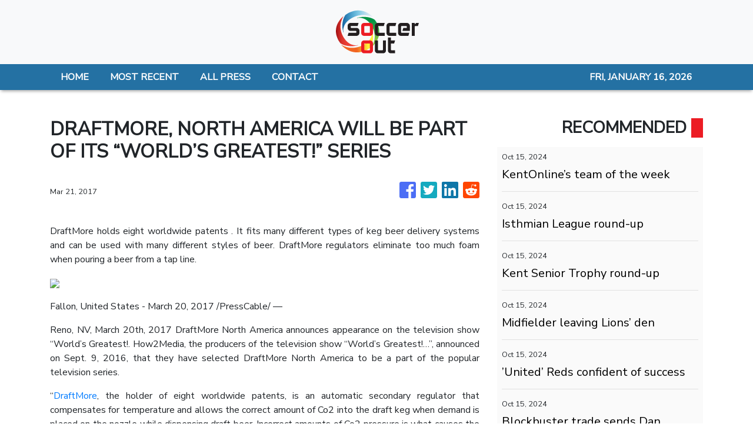

--- FILE ---
content_type: text/html; charset=utf-8
request_url: https://us-central1-vertical-news-network.cloudfunctions.net/get/fetch-include-rss
body_size: 19763
content:
[
  {
    "id": 58422631,
    "title": "KentOnline’s team of the week",
    "summary": "Find out who’s in KentOnline’s team of the week and vote for your star man.",
    "slug": "kentonlines-team-of-the-week",
    "link": "https://www.kentonline.co.uk/thanet/sport/kentonline-s-team-of-the-week-314364/",
    "date_published": "2024-10-15T10:02:58.000Z",
    "images": "https://www.kentonline.co.uk/_media/img/330x0/TRNLVZSHGJMOPB8MZJ87.jpg",
    "categories": "4062,162,1094,2804,4043,4063,4515,4526,4527,4528,4531,4538,4552,4553,4558,4566",
    "img_id": "0",
    "caption": "",
    "country": "United Kingdom",
    "source_type": "rss",
    "source": "KentOnline"
  },
  {
    "id": 58181731,
    "title": "Isthmian League round-up",
    "summary": "Dover closed the gap on Isthmian Premier leaders Lewes to one point after winning on Saturday.",
    "slug": "isthmian-league-roundup",
    "link": "https://www.kentonline.co.uk/dover/sport/isthmian-league-round-up-314329/",
    "date_published": "2024-10-15T10:02:58.000Z",
    "images": "https://www.kentonline.co.uk/_media/img/330x0/BGV15BUXD4HDCSZP0D1W.jpg",
    "categories": "4062,162,1094,2804,4043,4063,4515,4526,4527,4528,4531,4538,4552,4553,4558,4566",
    "img_id": "0",
    "caption": "",
    "country": "United Kingdom",
    "source_type": "rss",
    "source": "KentOnline"
  },
  {
    "id": 58181730,
    "title": "Kent Senior Trophy round-up",
    "summary": "Kent Senior Trophy action took centre stage for Southern Counties East teams on Saturday.",
    "slug": "kent-senior-trophy-roundup",
    "link": "https://www.kentonline.co.uk/faversham/sport/kent-senior-trophy-round-up-314331/",
    "date_published": "2024-10-15T10:02:58.000Z",
    "images": "https://www.kentonline.co.uk/_media/img/330x0/THI5N3X2F8S4KZD8IYJ7.jpg",
    "categories": "4062,162,1094,2804,4043,4063,4515,4526,4527,4528,4531,4538,4552,4553,4558,4566",
    "img_id": "0",
    "caption": "",
    "country": "United Kingdom",
    "source_type": "rss",
    "source": "KentOnline"
  },
  {
    "id": 58555920,
    "title": "Midfielder leaving Lions’ den",
    "summary": "Desperate for more games in the AFL, a fringe midfielder has left the Brisbane Lions to join the Melbourne Demons.",
    "slug": "midfielder-leaving-lions-den",
    "link": "https://www.news.com.au/sport/afl/harry-sharp-to-depart-brisbane-lions-in-hope-of-more-afl-opportunities-with-melbourne/news-story/c50e3e465df40557dc0b16fd90f76dbc?from=rss-basic",
    "date_published": "2024-10-15T10:00:52.000Z",
    "images": "https://content.api.news/v3/images/bin/d8d8dde23c67f408ea1d289081bf2518?width=320",
    "categories": "4062,162,1094,2804,4043,4063,4515,4526,4527,4528,4531,4538,4552,4553,4558,4566",
    "img_id": "0",
    "caption": "",
    "country": "Australia",
    "source_type": "rss",
    "source": "news.com.au"
  },
  {
    "id": 58555919,
    "title": "’United’ Reds confident of success",
    "summary": "Adelaide United will ‘fight to win the whole thing’ this season after a disappointing 2023-24 A-League campaign.",
    "slug": "united-reds-confident-of-success",
    "link": "https://www.news.com.au/sport/football/adelaide-united-to-ignore-outside-noise-in-bid-to-contend-for-aleague-title/news-story/93516c0957662195aa08eae337a8da12?from=rss-basic",
    "date_published": "2024-10-15T10:00:52.000Z",
    "images": "https://content.api.news/v3/images/bin/42ff771ea621cf33790ada274282bd9c?width=320",
    "categories": "4062,162,1094,2804,4043,4063,4515,4526,4527,4528,4531,4538,4552,4553,4558,4566",
    "img_id": "0",
    "caption": "",
    "country": "Australia",
    "source_type": "rss",
    "source": "news.com.au"
  },
  {
    "id": 58542912,
    "title": "Blockbuster trade sends Dan Houston to Collingwood",
    "summary": "The biggest trade of the AFL’s 2024 Trade Period has been given the green light in a move that completely changes several teams.",
    "slug": "blockbuster-trade-sends-dan-houston-to-collingwood",
    "link": "https://www.news.com.au/sport/afl/blockbuster-threeteam-trade-sends-dan-houston-to-collingwood/news-story/7bdc9e1e676c72d21b540947784326ee?from=rss-basic",
    "date_published": "2024-10-15T10:00:52.000Z",
    "images": "https://content.api.news/v3/images/bin/78abc1a9371c3c36c5903cb3cd6beb0c?width=320",
    "categories": "4062,162,1094,2804,4043,4063,4515,4526,4527,4528,4531,4538,4552,4553,4558,4566",
    "img_id": "0",
    "caption": "",
    "country": "Australia",
    "source_type": "rss",
    "source": "news.com.au"
  },
  {
    "id": 58542911,
    "title": "Banished Olympic swimmer launches OnlyFans account",
    "summary": "An Olympic swimmer who was kicked out of the athlete’s village has announced her next career move following the Paris Olympics.",
    "slug": "banished-olympic-swimmer-launches-onlyfans-account",
    "link": "https://www.news.com.au/sport/sports-life/luana-alonso-launches-of-account-after-being-banished-from-paris-olympics/news-story/5e6bab2258e2512dd1a2f92f58d9eb69?from=rss-basic",
    "date_published": "2024-10-15T10:00:52.000Z",
    "images": "https://content.api.news/v3/images/bin/e3daccadaa88dcd6f6bbcf8440717a08?width=320",
    "categories": "4062,162,1094,2804,4043,4063,4515,4526,4527,4528,4531,4538,4552,4553,4558,4566",
    "img_id": "0",
    "caption": "",
    "country": "Australia",
    "source_type": "rss",
    "source": "news.com.au"
  },
  {
    "id": 58542910,
    "title": "GWS players face bans over ‘distasteful’ acts at post-season event",
    "summary": "Several players have been offered suspensions as an AFL probe continues over alleged “inappropriate behaviour” at a post-season event.",
    "slug": "gws-players-face-bans-over-distasteful-acts-at-postseason-event",
    "link": "https://www.news.com.au/sport/afl/gws-players-face-bans-over-distasteful-acts-at-postseason-event/news-story/3ac81388b95de21ae62f24b5f99bec12?from=rss-basic",
    "date_published": "2024-10-15T10:00:52.000Z",
    "images": "https://content.api.news/v3/images/bin/03d777eb79cfc4c06bd8fbda1e05f485?width=320",
    "categories": "4062,162,1094,2804,4043,4063,4515,4526,4527,4528,4531,4538,4552,4553,4558,4566",
    "img_id": "0",
    "caption": "",
    "country": "Australia",
    "source_type": "rss",
    "source": "news.com.au"
  },
  {
    "id": 58531114,
    "title": "‘Massive shift’: How Blues star ignited career",
    "summary": "A Carlton star reveals how she overcame a classic case of second-year blues as she becomes the first father-daughter pick to reach a milestone.",
    "slug": "massive-shift-how-blues-star-ignited-career",
    "link": "https://www.news.com.au/sport/afl/aflw-2024-abbie-mckay-becomes-first-fatherdaughter-pick-to-reach-50-games/news-story/09627797dc0735a71e69fd3728b2f73f?from=rss-basic",
    "date_published": "2024-10-15T10:00:52.000Z",
    "images": "https://content.api.news/v3/images/bin/f4282d6d5d22ef0f65ad902710f1b42b?width=320",
    "categories": "4062,162,1094,2804,4043,4063,4515,4526,4527,4528,4531,4538,4552,4553,4558,4566",
    "img_id": "0",
    "caption": "",
    "country": "Australia",
    "source_type": "rss",
    "source": "news.com.au"
  },
  {
    "id": 58531113,
    "title": "‘That’s garbage’: Eagles great explodes as wild West Coast theory emerges",
    "summary": "An AFL great has called for heads to roll at West Coast as a bombshell theory emerged about the club’s shock trade.",
    "slug": "thats-garbage-eagles-great-explodes-as-wild-west-coast-theory-emerges",
    "link": "https://www.news.com.au/sport/afl/thats-garbage-eagles-great-explodes-as-wild-west-coast-theory-emerges/news-story/3330a2d5b70d1540ce91cede5f85e2a5?from=rss-basic",
    "date_published": "2024-10-15T10:00:52.000Z",
    "images": "https://content.api.news/v3/images/bin/fa081953794bf0e096422f284eb3561b?width=320",
    "categories": "4062,162,1094,2804,4043,4063,4515,4526,4527,4528,4531,4538,4552,4553,4558,4566",
    "img_id": "0",
    "caption": "",
    "country": "Australia",
    "source_type": "rss",
    "source": "news.com.au"
  },
  {
    "id": 58531112,
    "title": "‘Fill in’; Digital fail for Maxwell return",
    "summary": "Anyone following the online scoreboard wouldn’t have known Glenn Maxwell was even batting for the Victorian second XI and his stay at the crease in his red-ball return was short lived.",
    "slug": "fill-in-digital-fail-for-maxwell-return",
    "link": "https://www.news.com.au/sport/cricket/glenn-maxwell-made-just-14-for-victorias-second-xi-after-being-listed-as-fill-in-on-the-scoreboard/news-story/f9ca001a03ff682e75f05e6d4cbbb6e3?from=rss-basic",
    "date_published": "2024-10-15T10:00:52.000Z",
    "images": "https://content.api.news/v3/images/bin/3e11ce8651e187b8564ce1b51f8dd983?width=320",
    "categories": "4062,162,1094,2804,4043,4063,4515,4526,4527,4528,4531,4538,4552,4553,4558,4566",
    "img_id": "0",
    "caption": "",
    "country": "Australia",
    "source_type": "rss",
    "source": "news.com.au"
  },
  {
    "id": 58531111,
    "title": "Penrith Panthers coach Ivan Cleary explains why Phil Gould sacked him in 2015 and their cold war relationship",
    "summary": "Ivan Cleary has revealed he hasn’t spoken to Phil Gould - the man who sacked him - in five years. Cleary opens up like never before.",
    "slug": "penrith-panthers-coach-ivan-cleary-explains-why-phil-gould-sacked-him-in-2015-and-their-cold-war-relationship",
    "link": "https://www.news.com.au/sport/nrl/ivan-cleary-reveals-why-phil-gould-sacked-him-in-2015-and-their-cold-war-relationship/news-story/8f59cd72c0ef50ece120ff1a5d892d5a?from=rss-basic",
    "date_published": "2024-10-15T10:00:52.000Z",
    "images": "https://content.api.news/v3/images/bin/20da359981cd80233de5069746e99307?width=320",
    "categories": "4062,162,1094,2804,4043,4063,4515,4526,4527,4528,4531,4538,4552,4553,4558,4566",
    "img_id": "0",
    "caption": "",
    "country": "Australia",
    "source_type": "rss",
    "source": "news.com.au"
  },
  {
    "id": 58531110,
    "title": "Aussie surfing world champ Tyler Wright’s family slam WSL Abu Dhabi announcement",
    "summary": "The family of Australian surfer Tyler Wright is concerned for the world champion’s safety after an announcement was roundly slammed.",
    "slug": "aussie-surfing-world-champ-tyler-wrights-family-slam-wsl-abu-dhabi-announcement",
    "link": "https://www.news.com.au/sport/more-sports/aussie-surfing-world-champ-tyler-wrights-family-slam-wsl-abu-dhabi-announcement/news-story/1d4fefc896f72debc56be617950dae53?from=rss-basic",
    "date_published": "2024-10-15T10:00:52.000Z",
    "images": "https://content.api.news/v3/images/bin/69d2e0c663fa42012198c648498925ff?width=320",
    "categories": "4062,162,1094,2804,4043,4063,4515,4526,4527,4528,4531,4538,4552,4553,4558,4566",
    "img_id": "0",
    "caption": "",
    "country": "Australia",
    "source_type": "rss",
    "source": "news.com.au"
  },
  {
    "id": 58518311,
    "title": "‘Told me a year ago’: Red Bull promise proof Ricciardo never stood a chance",
    "summary": "Daniel Ricciardo’s successor Liam Lawson has shared details of a Red Bull promise that proved the beloved Aussie never stood a chance.",
    "slug": "told-me-a-year-ago-red-bull-promise-proof-ricciardo-never-stood-a-chance",
    "link": "https://www.news.com.au/sport/motorsport/formula-one/told-me-a-year-ago-red-bull-promise-proof-ricciardo-never-stood-a-chance/news-story/62122b9b6af0c085c28c10231dc34876?from=rss-basic",
    "date_published": "2024-10-15T10:00:52.000Z",
    "images": "https://content.api.news/v3/images/bin/18b51897832b4961eb9af136696b3eff?width=320",
    "categories": "4062,162,1094,2804,4043,4063,4515,4526,4527,4528,4531,4538,4552,4553,4558,4566",
    "img_id": "0",
    "caption": "",
    "country": "Australia",
    "source_type": "rss",
    "source": "news.com.au"
  },
  {
    "id": 58518310,
    "title": "Victory star eager to ‘get better’",
    "summary": "One of Melbourne Victory’s star players has had to adjust to the different tactics of the club’s new coach.",
    "slug": "victory-star-eager-to-get-better",
    "link": "https://www.news.com.au/sport/football/melbourne-victorys-zinedine-machach-set-for-new-role-under-coach-patrick-kisnorbo/news-story/9ccb26265040317d3e9764595de04fca?from=rss-basic",
    "date_published": "2024-10-15T10:00:52.000Z",
    "images": "https://content.api.news/v3/images/bin/89186e3d50b0236987a76bf5fe3841ac?width=320",
    "categories": "4062,162,1094,2804,4043,4063,4515,4526,4527,4528,4531,4538,4552,4553,4558,4566",
    "img_id": "0",
    "caption": "",
    "country": "Australia",
    "source_type": "rss",
    "source": "news.com.au"
  },
  {
    "id": 58505104,
    "title": "Former NRL hardman trades blows with Aussie WWE wrestler in wild scenes",
    "summary": "A former NRL enforcer has traded blows with an Aussie WWE star in wild scenes at a Sydney professional wrestling event.",
    "slug": "former-nrl-hardman-trades-blows-with-aussie-wwe-wrestler-in-wild-scenes",
    "link": "https://www.news.com.au/sport/more-sports/former-nrl-hardman-trades-blows-with-aussie-wwe-star-in-wild-scenes/news-story/f261bae0395ce12bf92accb95f25ed93?from=rss-basic",
    "date_published": "2024-10-15T10:00:52.000Z",
    "images": "https://content.api.news/v3/images/bin/3be50e7fd21c5301b4cbeba121f6c534?width=320",
    "categories": "4062,162,1094,2804,4043,4063,4515,4526,4527,4528,4531,4538,4552,4553,4558,4566",
    "img_id": "0",
    "caption": "",
    "country": "Australia",
    "source_type": "rss",
    "source": "news.com.au"
  },
  {
    "id": 58505103,
    "title": "Stringer deal set to go down to wire",
    "summary": "Essendon’s list boss has given an update on a potential Jake Stringer trade as he shut down talk linking a star midfielder to another club.",
    "slug": "stringer-deal-set-to-go-down-to-wire",
    "link": "https://www.news.com.au/sport/afl/afl-2024-jake-stringer-gws-trade-stalls-says-essendon/news-story/94e95f267cd248a7372487ebbf0cd46e?from=rss-basic",
    "date_published": "2024-10-15T10:00:52.000Z",
    "images": "https://content.api.news/v3/images/bin/bfa22fed502f2850ed0cf9fa7c61b5cc?width=320",
    "categories": "4062,162,1094,2804,4043,4063,4515,4526,4527,4528,4531,4538,4552,4553,4558,4566",
    "img_id": "0",
    "caption": "",
    "country": "Australia",
    "source_type": "rss",
    "source": "news.com.au"
  },
  {
    "id": 58505102,
    "title": "‘Only 13’: Teen quick’s stunning call-up",
    "summary": "A teenage fast bowler who is only a few years out of primary school is on the verge of a big-time debut.",
    "slug": "only-13-teen-quicks-stunning-callup",
    "link": "https://www.news.com.au/sport/cricket/the-hobart-hurricanes-added-13yearold-mia-barwick-to-their-squad-for-t20-spring-challenge/news-story/5939b40ef1f88b48601f6d41105b0c6c?from=rss-basic",
    "date_published": "2024-10-15T10:00:52.000Z",
    "images": "https://content.api.news/v3/images/bin/a9cf0b5bb080f2c4799b88717cd1f715?width=320",
    "categories": "4062,162,1094,2804,4043,4063,4515,4526,4527,4528,4531,4538,4552,4553,4558,4566",
    "img_id": "0",
    "caption": "",
    "country": "Australia",
    "source_type": "rss",
    "source": "news.com.au"
  },
  {
    "id": 58505101,
    "title": "Coaches weigh in on AFLW tactical furore",
    "summary": "Rival AFLW coaches say there is a need to play positive football after a dour Friday night clash was met with widespread criticism.",
    "slug": "coaches-weigh-in-on-aflw-tactical-furore",
    "link": "https://www.news.com.au/sport/afl/aflw-coaches-have-responsibility-to-players-and-fans-says-dees-mentor/news-story/65b320ade1604aa0837a0229c7e596d5?from=rss-basic",
    "date_published": "2024-10-15T10:00:52.000Z",
    "images": "https://content.api.news/v3/images/bin/992a5fe9fbf89a1711ba0d34adede862?width=320",
    "categories": "4062,162,1094,2804,4043,4063,4515,4526,4527,4528,4531,4538,4552,4553,4558,4566",
    "img_id": "0",
    "caption": "",
    "country": "Australia",
    "source_type": "rss",
    "source": "news.com.au"
  },
  {
    "id": 58505100,
    "title": "‘Can’t keep both’: Brisbane Broncos rumour spreads over Selwyn Cobbo",
    "summary": "Fuel has been poured on a burning Broncos rumour with a club legend saying a bombshell move could be the right thing to do.",
    "slug": "cant-keep-both-brisbane-broncos-rumour-spreads-over-selwyn-cobbo",
    "link": "https://www.news.com.au/sport/nrl/cant-keep-both-brisbane-broncos-rumour-spreads/news-story/c528e360f608b78964179e2750137040?from=rss-basic",
    "date_published": "2024-10-15T10:00:52.000Z",
    "images": "https://content.api.news/v3/images/bin/781d8c82e36ccf6da5963a23e8a7c0e0?width=320",
    "categories": "4062,162,1094,2804,4043,4063,4515,4526,4527,4528,4531,4538,4552,4553,4558,4566",
    "img_id": "0",
    "caption": "",
    "country": "Australia",
    "source_type": "rss",
    "source": "news.com.au"
  },
  {
    "id": 58491881,
    "title": "World Cup deadline for Aussie skipper",
    "summary": "Every second counts for Alyssa Healy in her race to recover from a foot injury after her team’s World Cup semi-final was locked in.",
    "slug": "world-cup-deadline-for-aussie-skipper",
    "link": "https://www.news.com.au/sport/cricket/australias-t20-world-cup-semifinal-confirmed-for-friday-morning/news-story/fcc2080f559801100342b0892e16dc46?from=rss-basic",
    "date_published": "2024-10-15T10:00:52.000Z",
    "images": "https://content.api.news/v3/images/bin/b935d6f99183af8671f7bdb629a06575?width=320",
    "categories": "4062,162,1094,2804,4043,4063,4515,4526,4527,4528,4531,4538,4552,4553,4558,4566",
    "img_id": "0",
    "caption": "",
    "country": "Australia",
    "source_type": "rss",
    "source": "news.com.au"
  },
  {
    "id": 58491880,
    "title": "‘Man up’: NRL coach opens up on struggle",
    "summary": "The four-time NRL premiership coach has spoken ahead of the release his new memoir about his way of coping with an issue by “holding it all in”.",
    "slug": "man-up-nrl-coach-opens-up-on-struggle",
    "link": "https://www.news.com.au/sport/nrl/man-up-penrith-panthers-coach-ivan-cleary-opens-up-on-mental-health-struggle/news-story/29fbc693f7c6b1a3957d6423fc0df619?from=rss-basic",
    "date_published": "2024-10-15T10:00:52.000Z",
    "images": "https://content.api.news/v3/images/bin/e58fdbf3708dd56f71c15cd8bc8315d0?width=320",
    "categories": "4062,162,1094,2804,4043,4063,4515,4526,4527,4528,4531,4538,4552,4553,4558,4566",
    "img_id": "0",
    "caption": "",
    "country": "Australia",
    "source_type": "rss",
    "source": "news.com.au"
  },
  {
    "id": 58491879,
    "title": "‘Losing their minds’: Cornes gobsmacked as club repeats bold AFL trade gamble",
    "summary": "The AFL Trade Period is heating up and a blockbuster move has been locked in, but it’s left pundits with serious concerns over one club.",
    "slug": "losing-their-minds-cornes-gobsmacked-as-club-repeats-bold-afl-trade-gamble",
    "link": "https://www.news.com.au/sport/afl/losing-their-minds-cornes-gobsmacked-as-club-repeats-bold-afl-trade-gamble/news-story/a3caf74d0bafc8bedd64a6a6c95e038f?from=rss-basic",
    "date_published": "2024-10-15T10:00:52.000Z",
    "images": "https://content.api.news/v3/images/bin/10895e8add66323e6a1d2ff37f43a2e6?width=320",
    "categories": "4062,162,1094,2804,4043,4063,4515,4526,4527,4528,4531,4538,4552,4553,4558,4566",
    "img_id": "0",
    "caption": "",
    "country": "Australia",
    "source_type": "rss",
    "source": "news.com.au"
  },
  {
    "id": 58491878,
    "title": "Partner’s priceless response as GWS Giants captain proposes",
    "summary": "The partner of GWS Giants captain Toby Greene was in shock before giving the footballer a response to his elaborate proposal.",
    "slug": "partners-priceless-response-as-gws-giants-captain-proposes",
    "link": "https://www.news.com.au/sport/afl/partners-priceless-response-as-gws-giants-captain-proposes/news-story/d94cb855eccc85b59b35ea6267722bc1?from=rss-basic",
    "date_published": "2024-10-15T10:00:52.000Z",
    "images": "https://content.api.news/v3/images/bin/cfd4e184b76855e3d8640aab8b1dd4aa?width=320",
    "categories": "4062,162,1094,2804,4043,4063,4515,4526,4527,4528,4531,4538,4552,4553,4558,4566",
    "img_id": "0",
    "caption": "",
    "country": "Australia",
    "source_type": "rss",
    "source": "news.com.au"
  },
  {
    "id": 58478858,
    "title": "AFL icon Paul Roos’ staggering roast over club ‘stain’",
    "summary": "Swans legend Paul Roos has turned a flamethrower on an AFL club after it gave a rival team an “F you” that’s left them “stained”.",
    "slug": "afl-icon-paul-roos-staggering-roast-over-club-stain",
    "link": "https://www.news.com.au/sport/afl/footy-icon-paul-roos-staggering-roast-over-afl-club-stain/news-story/71df64543ca2341df35460a0c423e26e?from=rss-basic",
    "date_published": "2024-10-15T10:00:52.000Z",
    "images": "https://content.api.news/v3/images/bin/e5694d06f3dc068a1da324232b06ac29?width=320",
    "categories": "4062,162,1094,2804,4043,4063,4515,4526,4527,4528,4531,4538,4552,4553,4558,4566",
    "img_id": "0",
    "caption": "",
    "country": "Australia",
    "source_type": "rss",
    "source": "news.com.au"
  },
  {
    "id": 58478857,
    "title": "‘Slanderous’ rape report rocks football world",
    "summary": "Kylian Mbappe is being investigated for rape by police with the French superstar hitting back with explosive claims of his own.",
    "slug": "slanderous-rape-report-rocks-football-world",
    "link": "https://www.news.com.au/sport/football/slanderous-rape-report-rocks-football-world/news-story/50a283705f0a13683102765006b2487e?from=rss-basic",
    "date_published": "2024-10-15T10:00:52.000Z",
    "images": "https://content.api.news/v3/images/bin/cdfccdb63cc07e644cc67321c136984e?width=320",
    "categories": "4062,162,1094,2804,4043,4063,4515,4526,4527,4528,4531,4538,4552,4553,4558,4566",
    "img_id": "0",
    "caption": "",
    "country": "Australia",
    "source_type": "rss",
    "source": "news.com.au"
  },
  {
    "id": 58465926,
    "title": "‘Shut people up’: Nick Kyrgios announces big comeback news",
    "summary": "Nick Kyrgios has revealed a personal grudge is behind the news he’s dropped that has got the tennis world talking.",
    "slug": "shut-people-up-nick-kyrgios-announces-big-comeback-news",
    "link": "https://www.news.com.au/sport/tennis/shut-people-up-nick-kyrgios-announces-big-comeback-news/news-story/dd0c7e88e9f27dc66dd68a6e34119ece?from=rss-basic",
    "date_published": "2024-10-15T10:00:52.000Z",
    "images": "https://content.api.news/v3/images/bin/09e2bd4c3cb04649a5329b638c9124b9?width=320",
    "categories": "4062,162,1094,2804,4043,4063,4515,4526,4527,4528,4531,4538,4552,4553,4558,4566",
    "img_id": "0",
    "caption": "",
    "country": "Australia",
    "source_type": "rss",
    "source": "news.com.au"
  },
  {
    "id": 58426973,
    "title": "WNBL land blockbuster sponsorship for 2024/25 season",
    "summary": "The WNBL’s upward trajectory is set to reach new heights for the 2024/25 season after signing a blockbuster sponsorship deal.",
    "slug": "wnbl-land-blockbuster-sponsorship-for-202425-season",
    "link": "https://www.news.com.au/sport/basketball/wnbl-land-blockbuster-foot-locker-sponsorship-for-202425-season/news-story/615af49c1f053b8fa6caa6f306b5644d?from=rss-basic",
    "date_published": "2024-10-15T10:00:52.000Z",
    "images": "https://content.api.news/v3/images/bin/9d0a9727f21107e3fc2ea89238f8af59?width=320",
    "categories": "4062,162,1094,2804,4043,4063,4515,4526,4527,4528,4531,4538,4552,4553,4558,4566",
    "img_id": "0",
    "caption": "",
    "country": "Australia",
    "source_type": "rss",
    "source": "news.com.au"
  },
  {
    "id": 58426972,
    "title": "Blockbuster three-team trade left up in the air",
    "summary": "One of the biggest names on the AFL’s trade table has been left in limbo after a blockbuster three-team move was sensationally snubbed.",
    "slug": "blockbuster-threeteam-trade-left-up-in-the-air",
    "link": "https://www.news.com.au/sport/afl/port-adelaide-reject-blockbuster-trade-offer-to-send-dan-houston-away/news-story/aeb192e0ce8301b1af96fb2b2d7f24f3?from=rss-basic",
    "date_published": "2024-10-15T10:00:52.000Z",
    "images": "https://content.api.news/v3/images/bin/0b3ab60d607165b56df7dd7b830df8e8?width=320",
    "categories": "4062,162,1094,2804,4043,4063,4515,4526,4527,4528,4531,4538,4552,4553,4558,4566",
    "img_id": "0",
    "caption": "",
    "country": "Australia",
    "source_type": "rss",
    "source": "news.com.au"
  },
  {
    "id": 58426971,
    "title": "Socceroos hope to emulate famous win",
    "summary": "The feeling the Socceroos had after their famous win over Japan at the 2006 FIFA World Cup is something national coach Tony Popovic wants his players to also experience in Saitama on Tuesday night.",
    "slug": "socceroos-hope-to-emulate-famous-win",
    "link": "https://www.news.com.au/sport/football/socceroos-coach-tony-popovic-still-smiling-about-australias-win-over-japan-at-the-2006-world-cup/news-story/c2e55edfbca173b7abee370608771515?from=rss-basic",
    "date_published": "2024-10-15T10:00:52.000Z",
    "images": "https://content.api.news/v3/images/bin/0b94bdb1dd4b1bf518595da73ffc8fed?width=320",
    "categories": "4062,162,1094,2804,4043,4063,4515,4526,4527,4528,4531,4538,4552,4553,4558,4566",
    "img_id": "0",
    "caption": "",
    "country": "Australia",
    "source_type": "rss",
    "source": "news.com.au"
  },
  {
    "id": 58413694,
    "title": "Daniel Ricciardo axing puts $35 million deal at risk",
    "summary": "Daniel Ricciardo’s Formula 1 career came crashing down, but his axing could come back to bite his former team in a major way.",
    "slug": "daniel-ricciardo-axing-puts-35-million-deal-at-risk",
    "link": "https://www.news.com.au/sport/motorsport/formula-one/daniel-ricciardo-axing-puts-35-million-deal-at-risk-for-red-bull/news-story/17cc26aada27c27089c240c9be1c32e1?from=rss-basic",
    "date_published": "2024-10-15T10:00:52.000Z",
    "images": "https://content.api.news/v3/images/bin/d36b23684352d1ddf290edd6163d2926?width=320",
    "categories": "4062,162,1094,2804,4043,4063,4515,4526,4527,4528,4531,4538,4552,4553,4558,4566",
    "img_id": "0",
    "caption": "",
    "country": "Australia",
    "source_type": "rss",
    "source": "news.com.au"
  },
  {
    "id": 58413693,
    "title": "Seven clubs are hunting 2024s most crucial AFL draft pick",
    "summary": "The key that will unlock this year’s trade period remains up in the air as a multitude of clubs all scrap to put together the best offer.",
    "slug": "seven-clubs-are-hunting-2024s-most-crucial-afl-draft-pick",
    "link": "https://www.news.com.au/sport/afl/seven-clubs-are-hunting-2024s-most-crucial-afl-draft-pick/news-story/9221f3862a087be2aeea0ba021418b96?from=rss-basic",
    "date_published": "2024-10-15T10:00:52.000Z",
    "images": "https://content.api.news/v3/images/bin/383e8ac0dfe0eae77420e94fbca1f1b9?width=320",
    "categories": "4062,162,1094,2804,4043,4063,4515,4526,4527,4528,4531,4538,4552,4553,4558,4566",
    "img_id": "0",
    "caption": "",
    "country": "Australia",
    "source_type": "rss",
    "source": "news.com.au"
  },
  {
    "id": 58362926,
    "title": "Bernard Tomic breaks unwanted tennis record in 39-minute bloodbath",
    "summary": "Nick Kyrgios couldn’t resist sledging Bernard Tomic after the forgotten Aussie tennis star made history in the worst way possible.",
    "slug": "bernard-tomic-breaks-unwanted-tennis-record-in-39minute-bloodbath",
    "link": "https://www.news.com.au/sport/tennis/bernard-tomic-breaks-unwanted-tennis-record-in-39minute-bloodbath/news-story/c1df5016c15f2967a1db6a57f1272e5b?from=rss-basic",
    "date_published": "2024-10-15T10:00:52.000Z",
    "images": "https://content.api.news/v3/images/bin/f2ceeb3c591119630b8cf454dd3026f6?width=320",
    "categories": "4062,162,1094,2804,4043,4063,4515,4526,4527,4528,4531,4538,4552,4553,4558,4566",
    "img_id": "0",
    "caption": "",
    "country": "Australia",
    "source_type": "rss",
    "source": "news.com.au"
  },
  {
    "id": 58565098,
    "title": "Brattan debuts in six Socceroos changes against Japan",
    "summary": "Socceroos coach Tony Popovic has made six changes to his starting line-up for a huge World Cup qualifier against Japan, including giving Luke Brattan his debut.",
    "slug": "brattan-debuts-in-six-socceroos-changes-against-japan",
    "link": "https://www.perthnow.com.au/sport/soccer/brattan-debuts-in-six-socceroos-changes-against-japan-c-16403752",
    "date_published": "2024-10-15T09:59:02.000Z",
    "images": "https://images.perthnow.com.au/publication/C-16403752/c0ed7f3c4d7315ab7298b5814d15fcd3a9233223-16x9-x0y0w1280h720.jpg",
    "categories": "4062,162,1094,2804,4043,4063,4515,4526,4527,4528,4531,4538,4552,4553,4558,4566",
    "img_id": "0",
    "caption": "",
    "country": "Australia",
    "source_type": "rss",
    "source": "PerthNow"
  },
  {
    "id": 58558094,
    "title": "FIFA World Cup qualifiers 2024 LIVE updates: Socceroos v Japan in Saitama",
    "summary": "Tony Popovic’s Australia are out to defy history and build momentum against the Samurai Blue.",
    "slug": "fifa-world-cup-qualifiers-2024-live-updates-socceroos-v-japan-in-saitama",
    "link": "https://www.smh.com.au/sport/soccer/fifa-world-cup-qualifiers-2024-live-updates-socceroos-v-japan-in-saitama-20241015-p5kigu.html?ref=rss&utm_medium=rss&utm_source=rss_sport",
    "date_published": "2024-10-15T09:58:53.000Z",
    "images": "https://static.ffx.io/images/$zoom_0.35217825074825404%2C$multiply_0.7554%2C$ratio_1.777778%2C$width_1059%2C$x_0%2C$y_16/t_crop_custom/q_86%2Cf_auto/7c39fdcc94638a2b68e66928914b54cf6915d226",
    "categories": "4062,162,1094,2804,4043,4063,4515,4526,4527,4528,4531,4538,4552,4553,4558,4566",
    "img_id": "0",
    "caption": "",
    "country": "Australia",
    "source_type": "rss",
    "source": "The Sydney Morning Herald"
  },
  {
    "id": 58558095,
    "title": "Houston, we have lift-off: Magpies all-in on flag tilt after landing All-Australian",
    "summary": "Collingwood landed dual All-Australian Dan Houston in a huge trade involving Gold Coast and Port Adelaide that saw five players change clubs.",
    "slug": "houston-we-have-liftoff-magpies-allin-on-flag-tilt-after-landing-allaustralian",
    "link": "https://www.smh.com.au/sport/afl/houston-we-have-lift-off-collingwood-all-in-on-flag-tilt-after-landing-all-australian-20241015-p5kigq.html?ref=rss&utm_medium=rss&utm_source=rss_sport",
    "date_published": "2024-10-15T09:21:18.000Z",
    "images": "https://static.ffx.io/images/$zoom_0.3452829923786602%2C$multiply_0.7554%2C$ratio_1.777778%2C$width_1059%2C$x_284%2C$y_26/t_crop_custom/q_86%2Cf_auto/032f8c177614e611a2c640e1365632aab18bd3ee",
    "categories": "4062,162,1094,2804,4043,4063,4515,4526,4527,4528,4531,4538,4552,4553,4558,4566",
    "img_id": "0",
    "caption": "",
    "country": "Australia",
    "source_type": "rss",
    "source": "The Sydney Morning Herald"
  },
  {
    "id": 58565099,
    "title": "Smith remains in AFL trade limbo with one day left",
    "summary": "On the eve of the trade deadline the Western Bulldogs and Geelong remain deadlocked over a trade deal for Bailey Smith, who wants to join the Cats.",
    "slug": "smith-remains-in-afl-trade-limbo-with-one-day-left",
    "link": "https://www.perthnow.com.au/sport/afl/smith-remains-in-afl-trade-limbo-with-one-day-left-c-16403342",
    "date_published": "2024-10-15T08:54:58.000Z",
    "images": "https://images.perthnow.com.au/publication/C-16403342/d3c5af1d187067eeb2dafe4a85edea527ebbe8ce-16x9-x0y0w1280h720.jpg",
    "categories": "4062,162,1094,2804,4043,4063,4515,4526,4527,4528,4531,4538,4552,4553,4558,4566",
    "img_id": "0",
    "caption": "",
    "country": "Australia",
    "source_type": "rss",
    "source": "PerthNow"
  },
  {
    "id": 58565100,
    "title": "Shami injury doubt for India's tour to Australia",
    "summary": "India could be without a major strike weapon for the five-Test series in Australia with pace bowler Mohammed Shami under an injury cloud.",
    "slug": "shami-injury-doubt-for-indias-tour-to-australia",
    "link": "https://www.perthnow.com.au/sport/cricket/shami-injury-doubt-for-indias-tour-to-australia-c-16403308",
    "date_published": "2024-10-15T08:50:56.000Z",
    "images": "https://images.perthnow.com.au/publication/C-16403308/064c5b15e85692efcc70693275866d634727502b-16x9-x0y0w1280h720.jpg",
    "categories": "4062,162,1094,2804,4043,4063,4515,4526,4527,4528,4531,4538,4552,4553,4558,4566",
    "img_id": "0",
    "caption": "",
    "country": "Australia",
    "source_type": "rss",
    "source": "PerthNow"
  },
  {
    "id": 58558096,
    "title": "I chatted to Rocky Elsom after he had been sentenced to five years in jail. He seemed strangely calm",
    "summary": "I expected the former Wallaby to be tense. Instead, he calmly explained his version of events.",
    "slug": "i-chatted-to-rocky-elsom-after-he-had-been-sentenced-to-five-years-in-jail-he-seemed-strangely-calm",
    "link": "https://www.smh.com.au/sport/i-chatted-to-rocky-elsom-after-he-had-been-sentenced-to-five-years-in-jail-he-seemed-strangely-calm-20241015-p5kigy.html?ref=rss&utm_medium=rss&utm_source=rss_sport",
    "date_published": "2024-10-15T08:46:00.000Z",
    "images": "https://static.ffx.io/images/$zoom_0.6153966666666666%2C$multiply_0.7554%2C$ratio_1.777778%2C$width_1059%2C$x_787%2C$y_106/t_crop_custom/q_86%2Cf_auto/62aff4e7c84a3d8e927f40377f8bcd59d770c325",
    "categories": "4062,162,1094,2804,4043,4063,4515,4526,4527,4528,4531,4538,4552,4553,4558,4566",
    "img_id": "0",
    "caption": "",
    "country": "Australia",
    "source_type": "rss",
    "source": "The Sydney Morning Herald"
  },
  {
    "id": 58558097,
    "title": "Fly-in, fly-out jockey: Jamie Kah’s trip to ride Everest hope Traffic Warden",
    "summary": "Star jockey Jamie Kah proved she has a wicked sense of humour after a giving Everest hope Traffic Warden a track gallop.",
    "slug": "flyin-flyout-jockey-jamie-kahs-trip-to-ride-everest-hope-traffic-warden",
    "link": "https://www.smh.com.au/sport/nrl/fly-in-fly-out-jockey-jamie-kah-s-trip-to-ride-everest-hope-traffic-warden-20241015-p5kijt.html?ref=rss&utm_medium=rss&utm_source=rss_sport",
    "date_published": "2024-10-15T08:44:00.000Z",
    "images": "https://static.ffx.io/images/$zoom_0.1902%2C$multiply_0.7554%2C$ratio_1.777778%2C$width_1059%2C$x_0%2C$y_89/t_crop_custom/q_86%2Cf_jpg/7be0970e473ce1ab8e3f6ec9929b60d3f2ed2036",
    "categories": "4062,162,1094,2804,4043,4063,4515,4526,4527,4528,4531,4538,4552,4553,4558,4566",
    "img_id": "0",
    "caption": "",
    "country": "Australia",
    "source_type": "rss",
    "source": "The Sydney Morning Herald"
  },
  {
    "id": 58558098,
    "title": "Aussie calls out retiring WWE icon",
    "summary": "John Cena will hang up the boots next year and Grayson Waller is the man who wants to retire the WWE legend.",
    "slug": "aussie-calls-out-retiring-wwe-icon",
    "link": "https://www.smh.com.au/sport/aussie-calls-out-retiring-wwe-icon-20241015-p5kilg.html?ref=rss&utm_medium=rss&utm_source=rss_sport",
    "date_published": "2024-10-15T08:37:04.000Z",
    "images": "https://static.ffx.io/images/$width_800%2C$height_450/t_crop_fill/q_86%2Cf_jpg/f8b46aaac81c25a2a77f9c8ec0f536f13d960f3c",
    "categories": "4062,162,1094,2804,4043,4063,4515,4526,4527,4528,4531,4538,4552,4553,4558,4566",
    "img_id": "0",
    "caption": "",
    "country": "Australia",
    "source_type": "rss",
    "source": "The Sydney Morning Herald"
  },
  {
    "id": 58558099,
    "title": "A Giant muck-up: More than half a dozen GWS players face punishment over end-of-season function",
    "summary": "The Giants and the AFL integrity unit are investigating the players after an anonymous complaint about inappropriate behaviour.",
    "slug": "a-giant-muckup-more-than-half-a-dozen-gws-players-face-punishment-over-endofseason-function",
    "link": "https://www.smh.com.au/sport/afl/a-giant-muck-up-more-than-half-a-dozen-gws-players-face-punishment-over-end-of-season-function-20241015-p5kiky.html?ref=rss&utm_medium=rss&utm_source=rss_sport",
    "date_published": "2024-10-15T08:33:19.000Z",
    "images": "https://static.ffx.io/images/$zoom_0.4632647540504181%2C$multiply_0.7554%2C$ratio_1.777778%2C$width_1059%2C$x_1005%2C$y_1090/t_crop_custom/q_86%2Cf_auto/a12936e4d03e89d108a70d754301310e39f86e7b",
    "categories": "4062,162,1094,2804,4043,4063,4515,4526,4527,4528,4531,4538,4552,4553,4558,4566",
    "img_id": "0",
    "caption": "",
    "country": "Australia",
    "source_type": "rss",
    "source": "The Sydney Morning Herald"
  },
  {
    "id": 58565101,
    "title": "AFLW: West Coast in-line for big ins as former Fremantle captain Hayley Miller in doubt for western derby ",
    "summary": "Fremantle vice-captain Hayley Miller is in a race to be fit to play in this weekend’s blockbuster western derby, but West Coast could be boosted by the return of a former Docker.",
    "slug": "aflw-west-coast-inline-for-big-ins-as-former-fremantle-captain-hayley-miller-in-doubt-for-western-derby-",
    "link": "https://www.perthnow.com.au/sport/west-coast-eagles/aflw-west-coast-in-line-for-big-ins-as-former-fremantle-captain-hayley-miller-in-doubt-for-western-derby--c-16402490",
    "date_published": "2024-10-15T08:21:36.000Z",
    "images": "https://images.perthnow.com.au/publication/C-16402490/41ad71377116adc4d742a198eec082f7d6d5ee34-16x9-x0y98w2902h1632.jpg",
    "categories": "4062,162,1094,2804,4043,4063,4515,4526,4527,4528,4531,4538,4552,4553,4558,4566",
    "img_id": "0",
    "caption": "",
    "country": "Australia",
    "source_type": "rss",
    "source": "PerthNow"
  },
  {
    "id": 58558100,
    "title": "Glenn the ‘Fill-in’: Why runs and wickets don’t matter as much for Maxwell’s Test hopes",
    "summary": "Though it is nearly two years since Glenn Maxwell badly broke his leg, Cricket Australia is still closely managing his workload.",
    "slug": "glenn-the-fillin-why-runs-and-wickets-dont-matter-as-much-for-maxwells-test-hopes",
    "link": "https://www.smh.com.au/sport/cricket/glenn-the-fill-in-why-runs-and-wickets-don-t-matter-as-much-for-maxwell-s-test-hopes-20241015-p5kikc.html?ref=rss&utm_medium=rss&utm_source=rss_sport",
    "date_published": "2024-10-15T08:10:39.000Z",
    "images": "https://static.ffx.io/images/$zoom_1.7685%2C$multiply_0.3720%2C$ratio_1.777778%2C$width_1059%2C$x_0%2C$y_1/t_crop_custom/q_86%2Cf_auto/ad5775e3494d540cab6a34150f340e0cfa430cfd",
    "categories": "4062,162,1094,2804,4043,4063,4515,4526,4527,4528,4531,4538,4552,4553,4558,4566",
    "img_id": "0",
    "caption": "",
    "country": "Australia",
    "source_type": "rss",
    "source": "The Sydney Morning Herald"
  },
  {
    "id": 58558101,
    "title": "Meninga hits out at Cobbo critics",
    "summary": "Kangaroos coach Mal Meninga has hit back at critics of Xavier Coates as he prepares for his debut in green and gold.",
    "slug": "meninga-hits-out-at-cobbo-critics",
    "link": "https://www.smh.com.au/sport/nrl/meninga-hits-out-at-cobbo-critics-20241015-p5kila.html?ref=rss&utm_medium=rss&utm_source=rss_sport",
    "date_published": "2024-10-15T08:07:08.000Z",
    "images": "https://static.ffx.io/images/$width_800%2C$height_450/t_crop_fill/q_86%2Cf_jpg/4b2f86086ce6256ce62fe4fbe68b0c2c9acc54d0",
    "categories": "4062,162,1094,2804,4043,4063,4515,4526,4527,4528,4531,4538,4552,4553,4558,4566",
    "img_id": "0",
    "caption": "",
    "country": "Australia",
    "source_type": "rss",
    "source": "The Sydney Morning Herald"
  },
  {
    "id": 58558102,
    "title": "Port backflip seals mega trade",
    "summary": "Port Adelaide's 'stalling tactic' is revealed after Dan Houston joined Collingwood.",
    "slug": "port-backflip-seals-mega-trade",
    "link": "https://www.smh.com.au/sport/afl/port-backflip-seals-mega-trade-20241015-p5kil9.html?ref=rss&utm_medium=rss&utm_source=rss_sport",
    "date_published": "2024-10-15T08:06:49.000Z",
    "images": "https://static.ffx.io/images/$width_800%2C$height_450/t_crop_fill/q_86%2Cf_jpg/18aee98025a746ddee6ab414f019fc574b239212",
    "categories": "4062,162,1094,2804,4043,4063,4515,4526,4527,4528,4531,4538,4552,4553,4558,4566",
    "img_id": "0",
    "caption": "",
    "country": "Australia",
    "source_type": "rss",
    "source": "The Sydney Morning Herald"
  },
  {
    "id": 58558103,
    "title": "10 GWS players sanction over 'inappropriate behaviour'",
    "summary": "9news reporter Tom Morris reveals the details around a GWS Giants end-of-season party.",
    "slug": "10-gws-players-sanction-over-inappropriate-behaviour",
    "link": "https://www.smh.com.au/sport/afl/10-gws-players-sanction-over-inappropriate-behaviour-20241015-p5kil7.html?ref=rss&utm_medium=rss&utm_source=rss_sport",
    "date_published": "2024-10-15T08:02:27.000Z",
    "images": "https://static.ffx.io/images/$width_800%2C$height_450/t_crop_fill/q_86%2Cf_jpg/dddd657904b4f37b4a9d76f916c80aece3f09810",
    "categories": "4062,162,1094,2804,4043,4063,4515,4526,4527,4528,4531,4538,4552,4553,4558,4566",
    "img_id": "0",
    "caption": "",
    "country": "Australia",
    "source_type": "rss",
    "source": "The Sydney Morning Herald"
  },
  {
    "id": 58400470,
    "title": "Jarryd Hayne returns to rugby league for Pacific Championship",
    "summary": "Former Parramatta Eels superstar Jarryd Hayne is returning to rugby league for the first time since he was released from jail this year.",
    "slug": "jarryd-hayne-returns-to-rugby-league-for-pacific-championship",
    "link": "https://www.news.com.au/sport/nrl/jarryd-hayne-returns-to-rugby-league-for-pacific-championship/news-story/137894135752e34cbe18292c45f1680f?from=rss-basic",
    "date_published": "2024-10-15T08:00:56.000Z",
    "images": "https://content.api.news/v3/images/bin/da4827cd61f3d331667cdbedc458a87d?width=320",
    "categories": "4062,162,1094,2804,4043,4063,4515,4526,4527,4528,4531,4538,4552,4553,4558,4566",
    "img_id": "0",
    "caption": "",
    "country": "Australia",
    "source_type": "rss",
    "source": "news.com.au"
  },
  {
    "id": 58400469,
    "title": "Wanderers weighing up use of Mata",
    "summary": "Western Sydney Wanderers are taking a ‘one game at a time’ approach with their star import.",
    "slug": "wanderers-weighing-up-use-of-mata",
    "link": "https://www.news.com.au/sport/football/western-sydney-coach-alen-stajcic-yet-to-decide-amount-of-game-time-star-import-juan-mata-will-get-in-derby/news-story/6840a7c9680906c190c9731889456f90?from=rss-basic",
    "date_published": "2024-10-15T08:00:56.000Z",
    "images": "https://content.api.news/v3/images/bin/916a34d74985a78e7dd28b15d5cf7ea0?width=320",
    "categories": "4062,162,1094,2804,4043,4063,4515,4526,4527,4528,4531,4538,4552,4553,4558,4566",
    "img_id": "0",
    "caption": "",
    "country": "Australia",
    "source_type": "rss",
    "source": "news.com.au"
  },
  {
    "id": 58565102,
    "title": "India focused on Black Caps ahead of Australia tour",
    "summary": "India will be out to continue a run of 18 consecutive home Test series wins when they meet New Zealand in three matches from Wednesday.",
    "slug": "india-focused-on-black-caps-ahead-of-australia-tour",
    "link": "https://www.perthnow.com.au/sport/cricket/india-focussed-on-black-caps-ahead-of-australia-tour-c-16402891",
    "date_published": "2024-10-15T07:58:49.000Z",
    "images": "https://images.perthnow.com.au/publication/C-16402891/e22670df7227a6fb42e03e7b437214b9eb5198bc-16x9-x0y0w1280h720.jpg",
    "categories": "4062,162,1094,2804,4043,4063,4515,4526,4527,4528,4531,4538,4552,4553,4558,4566",
    "img_id": "0",
    "caption": "",
    "country": "Australia",
    "source_type": "rss",
    "source": "PerthNow"
  },
  {
    "id": 58545083,
    "title": "Slater reflects on Waterhouse genius",
    "summary": "Billy Slater has revealed what he learnt from Gai Waterhouse and admitted there's similarities between the legendary trainer and Craig Bellamy.",
    "slug": "slater-reflects-on-waterhouse-genius",
    "link": "https://www.smh.com.au/sport/racing/slater-reflects-on-waterhouse-genius-20241015-p5kiks.html?ref=rss&utm_medium=rss&utm_source=rss_sport",
    "date_published": "2024-10-15T07:32:44.000Z",
    "images": "https://static.ffx.io/images/$width_800%2C$height_450/t_crop_fill/q_86%2Cf_jpg/f5bb616bd14c8189b21d87d2dc0102d086e8f1a2",
    "categories": "4062,162,1094,2804,4043,4063,4515,4526,4527,4528,4531,4538,4552,4553,4558,4566",
    "img_id": "0",
    "caption": "",
    "country": "Australia",
    "source_type": "rss",
    "source": "The Sydney Morning Herald"
  },
  {
    "id": 58545084,
    "title": "Tavi Time to shine on the road to $3m Big Dance",
    "summary": "Trainer Kris Lees has had the luxury of planning Tavi Time’s path to next month’s Big Dance and he’s hoping the talented galloper shows he’s on target at Warwick Farm on Tuesday.",
    "slug": "tavi-time-to-shine-on-the-road-to-3m-big-dance",
    "link": "https://www.smh.com.au/sport/racing/tavi-time-to-shine-on-the-road-to-3m-big-dance-20241015-p5kikl.html?ref=rss&utm_medium=rss&utm_source=rss_sport",
    "date_published": "2024-10-15T07:13:51.000Z",
    "images": "https://static.ffx.io/images/$zoom_0.1907%2C$multiply_0.7554%2C$ratio_1.777778%2C$width_1059%2C$x_0%2C$y_62/t_crop_custom/q_86%2Cf_jpg/e72881fbee657840f6bf76ed679a31099d92b12a",
    "categories": "4062,162,1094,2804,4043,4063,4515,4526,4527,4528,4531,4538,4552,4553,4558,4566",
    "img_id": "0",
    "caption": "",
    "country": "Australia",
    "source_type": "rss",
    "source": "The Sydney Morning Herald"
  },
  {
    "id": 58565103,
    "title": "Multiple players facing bans as AFL launches investigation into GWS Giants’ end-of-season party",
    "summary": "An end-of-season function has gone horribly wrong and the integrity unit has stepped in.",
    "slug": "multiple-players-facing-bans-as-afl-launches-investigation-into-gws-giants-endofseason-party",
    "link": "https://www.perthnow.com.au/sport/afl/multiple-players-facing-bans-as-afl-launches-investigation-into-gws-giants-end-of-season-party-c-16401527",
    "date_published": "2024-10-15T07:10:30.000Z",
    "images": "",
    "categories": "4062,162,1094,2804,4043,4063,4515,4526,4527,4528,4531,4538,4552,4553,4558,4566",
    "img_id": "0",
    "caption": "",
    "country": "Australia",
    "source_type": "rss",
    "source": "PerthNow"
  },
  {
    "id": 58545085,
    "title": "Tips and race-by-race guide for Warwick Farm on Wednesday",
    "summary": "Your complete guide to backing a winner at the midweek meeting.",
    "slug": "tips-and-racebyrace-guide-for-warwick-farm-on-wednesday",
    "link": "https://www.smh.com.au/sport/nrl/tips-and-race-by-race-guide-for-warwick-farm-on-wednesday-20241015-p5kihn.html?ref=rss&utm_medium=rss&utm_source=rss_sport",
    "date_published": "2024-10-15T07:00:00.000Z",
    "images": "https://static.ffx.io/images/$zoom_0.5978%2C$multiply_0.7554%2C$ratio_1.777778%2C$width_1059%2C$x_0%2C$y_0/t_crop_custom/q_86%2Cf_jpg/8c81ce5151fb02610e1b1ac2f3f1f410b904d78c",
    "categories": "4062,162,1094,2804,4043,4063,4515,4526,4527,4528,4531,4538,4552,4553,4558,4566",
    "img_id": "0",
    "caption": "",
    "country": "Australia",
    "source_type": "rss",
    "source": "The Sydney Morning Herald"
  },
  {
    "id": 58565104,
    "title": "Why big-game specialist Mooney can cover Healy void",
    "summary": "Alyssa Healy remains no certainty to return from a foot injury for the Twenty20 World Cup semi-final and final, making Beth Mooney's role at the top crucial.",
    "slug": "why-biggame-specialist-mooney-can-cover-healy-void",
    "link": "https://www.perthnow.com.au/sport/cricket/why-big-game-specialist-mooney-can-cover-healy-void-c-16402029",
    "date_published": "2024-10-15T06:34:11.000Z",
    "images": "https://images.perthnow.com.au/publication/C-16402029/6974d29025a646d783eb49ef4da5e320d86f43ef-16x9-x0y0w1280h720.jpg",
    "categories": "4062,162,1094,2804,4043,4063,4515,4526,4527,4528,4531,4538,4552,4553,4558,4566",
    "img_id": "0",
    "caption": "",
    "country": "Australia",
    "source_type": "rss",
    "source": "PerthNow"
  },
  {
    "id": 58545086,
    "title": "Shock Kangaroos omission explained as debutants named",
    "summary": "Kangaroos coach Mal Meninga’s changing of the guard has continued, with a veteran axed and six debutants named for Friday’s Pacific Championships opener.",
    "slug": "shock-kangaroos-omission-explained-as-debutants-named",
    "link": "https://www.smh.com.au/sport/nrl/shock-kangaroos-omission-explained-as-debutants-named-20241015-p5kign.html?ref=rss&utm_medium=rss&utm_source=rss_sport",
    "date_published": "2024-10-15T06:26:42.000Z",
    "images": "https://static.ffx.io/images/$zoom_0.5645622895622895%2C$multiply_0.7554%2C$ratio_1.777778%2C$width_1059%2C$x_649%2C$y_205/t_crop_custom/q_86%2Cf_auto/2b2335114fac31e05ea7eecba652bcfc76f030eb",
    "categories": "4062,162,1094,2804,4043,4063,4515,4526,4527,4528,4531,4538,4552,4553,4558,4566",
    "img_id": "0",
    "caption": "",
    "country": "Australia",
    "source_type": "rss",
    "source": "The Sydney Morning Herald"
  },
  {
    "id": 58539097,
    "title": "Nick Kyrgios laughs off forgotten Aussie tennis player Bernard Tomic after embarrassing record feat",
    "summary": "Nick Kyrgios has kick-started his old rivalry with Aussie tennis player Bernard Tomic after the latter’s embarrassing showing on court.",
    "slug": "nick-kyrgios-laughs-off-forgotten-aussie-tennis-player-bernard-tomic-after-embarrassing-record-feat",
    "link": "https://www.perthnow.com.au/sport/tennis/nick-kyrgios-laughs-off-forgotten-aussie-tennis-player-bernard-tomic-after-embarrassing-record-feat-c-16400814",
    "date_published": "2024-10-15T06:19:13.000Z",
    "images": "",
    "categories": "4062,162,1094,2804,4043,4063,4515,4526,4527,4528,4531,4538,4552,4553,4558,4566",
    "img_id": "0",
    "caption": "",
    "country": "Australia",
    "source_type": "rss",
    "source": "PerthNow"
  },
  {
    "id": 58478859,
    "title": "Trade live: Houston gets his wish in blockbuster five-player trade",
    "summary": "The story that has dominated the trade period thus far has finally concluded, with a five-player mega deal unlocking Dan Houston’s move back to Victoria. FOLLOW LIVE",
    "slug": "trade-live-houston-gets-his-wish-in-blockbuster-fiveplayer-trade",
    "link": "https://www.news.com.au/sport/afl/afl-trade-news-live-updates-and-news-from-day-9-of-the-afl-trade-period/live-coverage/29ee323e27dc380ea82dfa3c68d61e63?from=rss-basic",
    "date_published": "2024-10-15T06:02:39.000Z",
    "images": "https://content.api.news/v3/images/bin/5e34cb5fa9a144dd48a013d2fe0873b5?width=320",
    "categories": "4062,162,1094,2804,4043,4063,4515,4526,4527,4528,4531,4538,4552,4553,4558,4566",
    "img_id": "0",
    "caption": "",
    "country": "Australia",
    "source_type": "rss",
    "source": "news.com.au"
  },
  {
    "id": 58389035,
    "title": "Nathan Buckley’s blockbuster call for trade shake-up",
    "summary": "An AFL great has called on the league to make a radical change to the trade landscape with a move that would shake things up.",
    "slug": "nathan-buckleys-blockbuster-call-for-trade-shakeup",
    "link": "https://www.news.com.au/sport/afl/nathan-buckley-says-clubs-should-be-able-to-trade-players-without-their-consent/news-story/a0ebc36ef633bf5a22278d5ed38ac6ca?from=rss-basic",
    "date_published": "2024-10-15T06:02:39.000Z",
    "images": "https://content.api.news/v3/images/bin/3ae6d294aef434d18431b9f678b5c631?width=320",
    "categories": "4062,162,1094,2804,4043,4063,4515,4526,4527,4528,4531,4538,4552,4553,4558,4566",
    "img_id": "0",
    "caption": "",
    "country": "Australia",
    "source_type": "rss",
    "source": "news.com.au"
  },
  {
    "id": 58389034,
    "title": "Steve Smith drops a bomb on selectors amid injury crisis",
    "summary": "The Australian Test team has been dealt a big blow ahead of the series against India with one call putting them back at square one.",
    "slug": "steve-smith-drops-a-bomb-on-selectors-amid-injury-crisis",
    "link": "https://www.news.com.au/sport/cricket/steve-smith-drops-a-bomb-on-australian-selectors-amid-injury-crisis/news-story/f2e22adb207205d97f9b03f6496120c7?from=rss-basic",
    "date_published": "2024-10-15T06:02:39.000Z",
    "images": "https://content.api.news/v3/images/bin/1f89d1b5168122dc1af19773966135b6?width=320",
    "categories": "4062,162,1094,2804,4043,4063,4515,4526,4527,4528,4531,4538,4552,4553,4558,4566",
    "img_id": "0",
    "caption": "",
    "country": "Australia",
    "source_type": "rss",
    "source": "news.com.au"
  },
  {
    "id": 58494082,
    "title": "AFL trades LIVE: Houston joins Collingwood after tough talks; Former AFL coach goes to Saints",
    "summary": "Keep up with all the action from the AFL’s trade period. Dan Houston becomes a Magpie after the deal that faltered last night was resurrected. Meanwhile, Liam Baker and Matthew Owies found their way to West Coast.",
    "slug": "afl-trades-live-houston-joins-collingwood-after-tough-talks-former-afl-coach-goes-to-saints",
    "link": "https://www.smh.com.au/sport/afl/afl-trades-day-seven-live-dan-houston-deal-at-centrepiece-of-talks-20241015-p5kibx.html?ref=rss&utm_medium=rss&utm_source=rss_sport",
    "date_published": "2024-10-15T05:51:52.000Z",
    "images": "https://static.ffx.io/images/$zoom_0.3963%2C$multiply_0.7554%2C$ratio_1.777778%2C$width_1059%2C$x_0%2C$y_215/t_crop_custom/q_86%2Cf_auto/d335f8c2c1a6b6e0696a12c036483c6ca61dbd65",
    "categories": "4062,162,1094,2804,4043,4063,4515,4526,4527,4528,4531,4538,4552,4553,4558,4566",
    "img_id": "0",
    "caption": "",
    "country": "Australia",
    "source_type": "rss",
    "source": "The Sydney Morning Herald"
  },
  {
    "id": 58539098,
    "title": "Glenn Maxwell made just 14 for Victoria’s second XI after being listed as “fill in” on the scoreboard",
    "summary": "Anyone following the online scoreboard wouldn’t have known Glenn Maxwell was even batting for the Victorian second XI and his stay at the crease in his red-ball return was short lived.",
    "slug": "glenn-maxwell-made-just-14-for-victorias-second-xi-after-being-listed-as-fill-in-on-the-scoreboard",
    "link": "https://www.perthnow.com.au/sport/glenn-maxwell-made-just-14-for-victorias-second-xi-after-being-listed-as-fill-in-on-the-scoreboard-c-16401264",
    "date_published": "2024-10-15T05:32:51.000Z",
    "images": "https://images.perthnow.com.au/publication/C-16401264/29b2d901f647e8c6710c1da5631ce3637b80d1b5-16x9-x0y534w1386h780.jpg",
    "categories": "4062,162,1094,2804,4043,4063,4515,4526,4527,4528,4531,4538,4552,4553,4558,4566",
    "img_id": "0",
    "caption": "",
    "country": "Australia",
    "source_type": "rss",
    "source": "PerthNow"
  },
  {
    "id": 58539099,
    "title": "Magpies exodus continues as Brendon Bolton joins Saints",
    "summary": "Former Carlton coach Brendon Bolton has joined St Kilda's coaching panel for 2025, continuing a worrying exodus at Collingwood.",
    "slug": "magpies-exodus-continues-as-brendon-bolton-joins-saints",
    "link": "https://www.perthnow.com.au/sport/afl/magpies-exodus-continues-as-brendon-bolton-joins-saints-c-16401236",
    "date_published": "2024-10-15T05:31:40.000Z",
    "images": "https://images.perthnow.com.au/publication/C-16401236/5f0ec7a7837ad6ed241e6c483fe89ad9c826f938-16x9-x0y0w1280h720.jpg",
    "categories": "4062,162,1094,2804,4043,4063,4515,4526,4527,4528,4531,4538,4552,4553,4558,4566",
    "img_id": "0",
    "caption": "",
    "country": "Australia",
    "source_type": "rss",
    "source": "PerthNow"
  },
  {
    "id": 58539100,
    "title": "Meninga details Burton call, insists Ponga not punished",
    "summary": "Mal Meninga says Kalyn Ponga has not been blacklisted from Test duties and that Matt Burton's ability to cover Tom Trbojevic earned him the nod over Ben Hunt.",
    "slug": "meninga-details-burton-call-insists-ponga-not-punished",
    "link": "https://www.perthnow.com.au/sport/rugby-league/meninga-details-burton-call-insists-ponga-not-punished-c-16401080",
    "date_published": "2024-10-15T05:19:32.000Z",
    "images": "https://images.perthnow.com.au/publication/C-16401080/0b74c0b1654dda0a1feb81a63233ac668887b540-16x9-x0y0w1280h720.jpg",
    "categories": "4062,162,1094,2804,4043,4063,4515,4526,4527,4528,4531,4538,4552,4553,4558,4566",
    "img_id": "0",
    "caption": "",
    "country": "Australia",
    "source_type": "rss",
    "source": "PerthNow"
  },
  {
    "id": 58539720,
    "title": "'I think he's earnt it': Sua'ali'i gets teammate's approval",
    "summary": "No one's begrudging Joseph Sua'al'i''s $5 million rugby contract.",
    "slug": "i-think-hes-earnt-it-suaalii-gets-teammates-approval",
    "link": "https://www.canberratimes.com.au/story/8792355/tane-edmed-supports-joseph-suaaliis-5m-wallabies-move/?src=rss",
    "date_published": "2024-10-15T05:19:24.000Z",
    "images": "https://www.canberratimes.com.au/images/transform/v1/crop/frm/reqbnGrLXyZFax2TwSi3Na/feec8fe6-bf3b-4e94-b04f-dec21c91ad70.jpg/r0_1_6000_3381_w600_h338_fmax.jpg",
    "categories": "4062,162,1094,2804,4043,4063,4515,4526,4527,4528,4531,4538,4552,4553,4558,4566",
    "img_id": "0",
    "caption": "",
    "country": "Australia",
    "source_type": "rss",
    "source": "Canberra Times"
  },
  {
    "id": 58539101,
    "title": "AFLW 2024: Abbie McKay becomes first father-daughter pick to reach 50 games",
    "summary": "A Carlton star reveals how she overcame a classic case of second-year blues as she becomes the first father-daughter pick to reach a milestone.",
    "slug": "aflw-2024-abbie-mckay-becomes-first-fatherdaughter-pick-to-reach-50-games",
    "link": "https://www.perthnow.com.au/sport/aflw-2024-abbie-mckay-becomes-first-father-daughter-pick-to-reach-50-games-c-16401049",
    "date_published": "2024-10-15T05:17:09.000Z",
    "images": "https://images.perthnow.com.au/publication/C-16401049/b5506ae6f5cec84d745746e2cafe4b083409206a-16x9-x0y0w2048h1152.jpg",
    "categories": "4062,162,1094,2804,4043,4063,4515,4526,4527,4528,4531,4538,4552,4553,4558,4566",
    "img_id": "0",
    "caption": "",
    "country": "Australia",
    "source_type": "rss",
    "source": "PerthNow"
  },
  {
    "id": 58507286,
    "title": "Smith campaigned to open, and then not to open. Who’s running this show?",
    "summary": "The saga said much about Smith, a wilful genius with waning powers, and also about the national selectors.",
    "slug": "smith-campaigned-to-open-and-then-not-to-open-whos-running-this-show",
    "link": "https://www.smh.com.au/sport/cricket/playing-for-time-why-smith-experiment-wasn-t-built-to-last-20241015-p5kic8.html?ref=rss&utm_medium=rss&utm_source=rss_sport",
    "date_published": "2024-10-15T05:09:00.000Z",
    "images": "https://static.ffx.io/images/$zoom_0.3778094898323225%2C$multiply_0.7554%2C$ratio_1.777778%2C$width_1059%2C$x_0%2C$y_16/t_crop_custom/q_86%2Cf_jpg/74e5e8f74ba3f36f9aa311e0bfb10a60dbc970c8",
    "categories": "4062,162,1094,2804,4043,4063,4515,4526,4527,4528,4531,4538,4552,4553,4558,4566",
    "img_id": "0",
    "caption": "",
    "country": "Australia",
    "source_type": "rss",
    "source": "The Sydney Morning Herald"
  },
  {
    "id": 58539719,
    "title": "Raiders young gun set for Kangaroos debut",
    "summary": "Hudson Young will make his debut for Australia against Tonga.",
    "slug": "raiders-young-gun-set-for-kangaroos-debut",
    "link": "https://www.canberratimes.com.au/story/8792768/hudson-young-to-debut-for-kangaroos-against-tonga/?src=rss",
    "date_published": "2024-10-15T04:57:00.000Z",
    "images": "https://www.canberratimes.com.au/images/transform/v1/crop/frm/reqbnGrLXyZFax2TwSi3Na/2e7b1afb-be2a-4a65-a978-4baabcf914db.jpg/r0_216_2762_1772_w600_h338_fmax.jpg",
    "categories": "4062,162,1094,2804,4043,4063,4515,4526,4527,4528,4531,4538,4552,4553,4558,4566",
    "img_id": "0",
    "caption": "",
    "country": "Australia",
    "source_type": "rss",
    "source": "Canberra Times"
  },
  {
    "id": 58539102,
    "title": "Playmaker Edmed hoping to crack Wallabies' UK Test tour",
    "summary": "Fresh off a positive stint playing in New Zealand, NSW Waratahs five-eighth Tane Edmed is looking to catch the eye of Wallabies coach Joe Schmidt.",
    "slug": "playmaker-edmed-hoping-to-crack-wallabies-uk-test-tour",
    "link": "https://www.perthnow.com.au/sport/rugby-union/playmaker-edmed-hoping-to-crack-wallabies-uk-test-tour-c-16400673",
    "date_published": "2024-10-15T04:53:07.000Z",
    "images": "https://images.perthnow.com.au/publication/C-16400673/443f6187c22dd04d6bb8ba52e81d6e4b5ceff18b-16x9-x0y0w1280h720.jpg",
    "categories": "4062,162,1094,2804,4043,4063,4515,4526,4527,4528,4531,4538,4552,4553,4558,4566",
    "img_id": "0",
    "caption": "",
    "country": "Australia",
    "source_type": "rss",
    "source": "PerthNow"
  },
  {
    "id": 58539103,
    "title": "Perth Glory and Socceroos superstar Adam Taggart joins The West Australian this season",
    "summary": "Perth Glory captain and Socceroos striker Adam Taggart has joined The West Australian this season.",
    "slug": "perth-glory-and-socceroos-superstar-adam-taggart-joins-the-west-australian-this-season",
    "link": "https://www.perthnow.com.au/sport/soccer/perth-glory-and-socceroos-superstar-adam-taggart-joins-the-west-australian-this-season-c-16400512",
    "date_published": "2024-10-15T04:52:23.000Z",
    "images": "https://images.perthnow.com.au/publication/C-16400512/693b7fcc6dfe426242120b531649ec05c0c3521d-16x9-x148y232w4561h2566.jpg",
    "categories": "4062,162,1094,2804,4043,4063,4515,4526,4527,4528,4531,4538,4552,4553,4558,4566",
    "img_id": "0",
    "caption": "",
    "country": "Australia",
    "source_type": "rss",
    "source": "PerthNow"
  },
  {
    "id": 58539104,
    "title": "Glory's nervous wait until star ALW goalkeeper arrives",
    "summary": "Perth Glory's star goalkeeping recruit Casey Dumont is still tied up on AFLW duties and is set to miss the first four games of the A-League Women season.",
    "slug": "glorys-nervous-wait-until-star-alw-goalkeeper-arrives",
    "link": "https://www.perthnow.com.au/sport/soccer/glorys-nervous-wait-until-star-alw-goalkeeper-arrives-c-16400526",
    "date_published": "2024-10-15T04:40:00.000Z",
    "images": "https://images.perthnow.com.au/publication/C-16400526/6fac51e13423a01273f8ceb01e48187689234df4-16x9-x0y0w1280h720.jpg",
    "categories": "4062,162,1094,2804,4043,4063,4515,4526,4527,4528,4531,4538,4552,4553,4558,4566",
    "img_id": "0",
    "caption": "",
    "country": "Australia",
    "source_type": "rss",
    "source": "PerthNow"
  },
  {
    "id": 58539105,
    "title": "Kookas narrow coach search, Craig's big IHL auction win",
    "summary": "The Kookaburras' coach should be named before December while suspended Tom Craig was among 12 players to win contracts in the returning Indian Hockey League.",
    "slug": "kookas-narrow-coach-search-craigs-big-ihl-auction-win",
    "link": "https://www.perthnow.com.au/sport/field-hockey/kookas-narrow-coach-search-craigs-big-ihl-auction-win-c-16400496",
    "date_published": "2024-10-15T04:37:58.000Z",
    "images": "https://images.perthnow.com.au/publication/C-16400496/8bea129a683221fce39b3e2a4399e6979ed070a0-16x9-x0y0w1280h720.jpg",
    "categories": "4062,162,1094,2804,4043,4063,4515,4526,4527,4528,4531,4538,4552,4553,4558,4566",
    "img_id": "0",
    "caption": "",
    "country": "Australia",
    "source_type": "rss",
    "source": "PerthNow"
  },
  {
    "id": 58532869,
    "title": "'Dodged a bullet': Cornes on Soldo saga",
    "summary": "Kane Cornes discusses why Saint Kilda 'dodged a bullet' withdrawing interest in Ivan Soldo.",
    "slug": "dodged-a-bullet-cornes-on-soldo-saga",
    "link": "https://www.smh.com.au/sport/afl/dodged-a-bullet-cornes-on-soldo-saga-20241015-p5kii8.html?ref=rss&utm_medium=rss&utm_source=rss_sport",
    "date_published": "2024-10-15T04:37:40.000Z",
    "images": "https://static.ffx.io/images/$width_800%2C$height_450/t_crop_fill/q_86%2Cf_jpg/bb209e620c7d8808948f43326202f1de5493b7a8",
    "categories": "4062,162,1094,2804,4043,4063,4515,4526,4527,4528,4531,4538,4552,4553,4558,4566",
    "img_id": "0",
    "caption": "",
    "country": "Australia",
    "source_type": "rss",
    "source": "The Sydney Morning Herald"
  },
  {
    "id": 58539106,
    "title": "Jillaroo Togatuki credits Crichton, To'o ahead of debut",
    "summary": "Wests Tigers prop Sarah Togatuki is set to make her Test debut for the Jillaroos against Papua New Guinea, having grown up alongside Penrith's NRL stars.",
    "slug": "jillaroo-togatuki-credits-crichton-too-ahead-of-debut",
    "link": "https://www.perthnow.com.au/sport/rugby-league/jillaroo-togatuki-credits-crichton-too-ahead-of-debut-c-16400394",
    "date_published": "2024-10-15T04:27:56.000Z",
    "images": "https://images.perthnow.com.au/publication/C-16400394/97113bd23c254dde5e76c9dbeced03380230f129-16x9-x0y0w1280h720.jpg",
    "categories": "4062,162,1094,2804,4043,4063,4515,4526,4527,4528,4531,4538,4552,4553,4558,4566",
    "img_id": "0",
    "caption": "",
    "country": "Australia",
    "source_type": "rss",
    "source": "PerthNow"
  },
  {
    "id": 58532870,
    "title": "Rodgers stuns with insane Hail Mary",
    "summary": "New York Jets quarterback Aaron Rodgers produced a special play against the Buffalo Bills.",
    "slug": "rodgers-stuns-with-insane-hail-mary",
    "link": "https://www.smh.com.au/sport/rodgers-stuns-with-insane-hail-mary-20241015-p5kiih.html?ref=rss&utm_medium=rss&utm_source=rss_sport",
    "date_published": "2024-10-15T04:27:22.000Z",
    "images": "https://static.ffx.io/images/$width_800%2C$height_450/t_crop_fill/q_86%2Cf_jpg/e4ec685238750ddd43444928b4f5c38fca4a3b4c",
    "categories": "4062,162,1094,2804,4043,4063,4515,4526,4527,4528,4531,4538,4552,4553,4558,4566",
    "img_id": "0",
    "caption": "",
    "country": "Australia",
    "source_type": "rss",
    "source": "The Sydney Morning Herald"
  },
  {
    "id": 58527316,
    "title": "Hail Mary pass by Rodgers not enough to beat Bills",
    "summary": "The Buffalo Bills have edged past the New York Jets to take control of the AFC East in the NFL.",
    "slug": "hail-mary-pass-by-rodgers-not-enough-to-beat-bills",
    "link": "https://www.perthnow.com.au/sport/nfl/hail-mary-pass-by-rodgers-not-enough-to-beat-bills-c-16400109",
    "date_published": "2024-10-15T04:02:52.000Z",
    "images": "https://images.perthnow.com.au/publication/C-16400109/a203a4ca8f215d3361cd972a6be09b6020705ecc-16x9-x0y0w1280h720.jpg",
    "categories": "4062,162,1094,2804,4043,4063,4515,4526,4527,4528,4531,4538,4552,4553,4558,4566",
    "img_id": "0",
    "caption": "",
    "country": "Australia",
    "source_type": "rss",
    "source": "PerthNow"
  },
  {
    "id": 58389038,
    "title": "Sad sight for NRL lovers",
    "summary": "Less than a month after playing in an NRL preliminary final, the newest multimillion-dollar signing for Australian rugby declared himself ready to wear Wallaby gold.",
    "slug": "sad-sight-for-nrl-lovers",
    "link": "https://www.news.com.au/sport/rugby/rugby-convert-josephaukuso-suaalii-wearing-sky-blue-again-as-he-begins-career-with-waratahs/news-story/d032ed4bae9e25a6148f9d373ee35c26?from=rss-basic",
    "date_published": "2024-10-15T04:01:03.000Z",
    "images": "https://content.api.news/v3/images/bin/fde12131ba0e831b23566efc90e35497?width=320",
    "categories": "4062,162,1094,2804,4043,4063,4515,4526,4527,4528,4531,4538,4552,4553,4558,4566",
    "img_id": "0",
    "caption": "",
    "country": "Australia",
    "source_type": "rss",
    "source": "news.com.au"
  },
  {
    "id": 58389037,
    "title": "Socceroos desperate to ‘flip script’",
    "summary": "It has been 15 years since the Socceroos have beaten Japan, and it’s a run of outs the Australians are determined to end on Tuesday night.",
    "slug": "socceroos-desperate-to-flip-script",
    "link": "https://www.news.com.au/sport/football/australia-intent-on-disrupting-japans-fifa-word-cup-qualifying-campaign/news-story/1110acd4d8a3c76ed7908179be87d07d?from=rss-basic",
    "date_published": "2024-10-15T04:01:03.000Z",
    "images": "https://content.api.news/v3/images/bin/f8922e9ae6b05fa9e390af87f58f13d3?width=320",
    "categories": "4062,162,1094,2804,4043,4063,4515,4526,4527,4528,4531,4538,4552,4553,4558,4566",
    "img_id": "0",
    "caption": "",
    "country": "Australia",
    "source_type": "rss",
    "source": "news.com.au"
  },
  {
    "id": 58389036,
    "title": "Smith’s final call on opening experiment",
    "summary": "After a brief stint as a Test opener, Steve Smith has decided where he wants to bat in the blockbuster five-match series against India.",
    "slug": "smiths-final-call-on-opening-experiment",
    "link": "https://www.news.com.au/sport/cricket/steve-smith-has-told-selectors-he-no-longer-wants-to-open-the-batting-in-test-matches/news-story/767e60314a982d1bc82f642e39b7f502?from=rss-basic",
    "date_published": "2024-10-15T04:01:03.000Z",
    "images": "https://content.api.news/v3/images/bin/ea50844855aad501660331f3d11cd3e0?width=320",
    "categories": "4062,162,1094,2804,4043,4063,4515,4526,4527,4528,4531,4538,4552,4553,4558,4566",
    "img_id": "0",
    "caption": "",
    "country": "Australia",
    "source_type": "rss",
    "source": "news.com.au"
  },
  {
    "id": 58376168,
    "title": "Police investigate as Bathurst 1000 crew winner ‘attacked’, hospitalised",
    "summary": "Bathurst champion Brodie Kostecki has dropped shock news a member of his team has been “attacked”. Police are investigating.",
    "slug": "police-investigate-as-bathurst-1000-crew-winner-attacked-hospitalised",
    "link": "https://www.news.com.au/sport/motorsport/v8-supercars/police-investigate-as-bathurst-1000-crew-winner-attacked-hospitalised/news-story/3aa7028aaef6f9939d930300dbce0136?from=rss-basic",
    "date_published": "2024-10-15T04:01:03.000Z",
    "images": "https://content.api.news/v3/images/bin/589c713cb8ca2ab014bac9302002fb37?width=320",
    "categories": "4062,162,1094,2804,4043,4063,4515,4526,4527,4528,4531,4538,4552,4553,4558,4566",
    "img_id": "0",
    "caption": "",
    "country": "Australia",
    "source_type": "rss",
    "source": "news.com.au"
  },
  {
    "id": 58376167,
    "title": "Ex-Knick’s heated exchange with old teammate’s dad as NBA trade turns spicy",
    "summary": "Tensions were high as Donte DiVincenzo had some words for the New York Knicks in a spicy post script to a blockbuster NBA trade.",
    "slug": "exknicks-heated-exchange-with-old-teammates-dad-as-nba-trade-turns-spicy",
    "link": "https://www.news.com.au/sport/basketball/nba/exknicks-heated-exchange-with-old-teammates-dad-as-nba-trade-turns-spicy/news-story/2aec9ee2ae0de40dcf5ad95071c59acd?from=rss-basic",
    "date_published": "2024-10-15T04:01:03.000Z",
    "images": "https://content.api.news/v3/images/bin/5f28a3534d4c17e4b14257a467e07ef1?width=320",
    "categories": "4062,162,1094,2804,4043,4063,4515,4526,4527,4528,4531,4538,4552,4553,4558,4566",
    "img_id": "0",
    "caption": "",
    "country": "Australia",
    "source_type": "rss",
    "source": "news.com.au"
  },
  {
    "id": 58538588,
    "title": "Ehmer: “It’s not a good dressing room at the moment”",
    "summary": "Gillingham captain Max Ehmer insists they’ve got the character to get out of the rut they’re in.",
    "slug": "ehmer-its-not-a-good-dressing-room-at-the-moment",
    "link": "https://www.kentonline.co.uk/medway/sport/ehmer-it-s-not-a-good-dressing-room-at-the-moment-314400/",
    "date_published": "2024-10-15T04:00:00.000Z",
    "images": "https://www.kentonline.co.uk/_media/img/330x0/F1B524WB1OVR885QT5XW.jpg",
    "categories": "4062,162,1094,2804,4043,4063,4515,4526,4527,4528,4531,4538,4552,4553,4558,4566",
    "img_id": "0",
    "caption": "",
    "country": "United Kingdom",
    "source_type": "rss",
    "source": "KentOnline"
  },
  {
    "id": 58527317,
    "title": "Taggart declares finals a 'minimum' for new-look Glory",
    "summary": "Adam Taggart has been named Glory captain for a second consecutive season, and he's confident the new-look squad can bounce back strongly from the wooden spoon.",
    "slug": "taggart-declares-finals-a-minimum-for-newlook-glory",
    "link": "https://www.perthnow.com.au/sport/soccer/taggart-declares-finals-a-minimum-for-new-look-glory-c-16399897",
    "date_published": "2024-10-15T03:48:47.000Z",
    "images": "https://images.perthnow.com.au/publication/C-16399897/caa50054490765cbf5e7f9f871cea9b5c467f699-16x9-x0y0w1280h720.jpg",
    "categories": "4062,162,1094,2804,4043,4063,4515,4526,4527,4528,4531,4538,4552,4553,4558,4566",
    "img_id": "0",
    "caption": "",
    "country": "Australia",
    "source_type": "rss",
    "source": "PerthNow"
  },
  {
    "id": 58520478,
    "title": "Raiders star fires up",
    "summary": "Maxx Crosby was spotted in a heated altercation with a Raiders coach after his side's latest loss.",
    "slug": "raiders-star-fires-up",
    "link": "https://www.smh.com.au/sport/raiders-star-fires-up-20241015-p5kihm.html?ref=rss&utm_medium=rss&utm_source=rss_sport",
    "date_published": "2024-10-15T03:36:51.000Z",
    "images": "https://static.ffx.io/images/$width_800%2C$height_450/t_crop_fill/q_86%2Cf_jpg/b083713b2b1a87c1d2bc06110b8e4591bd23914c",
    "categories": "4062,162,1094,2804,4043,4063,4515,4526,4527,4528,4531,4538,4552,4553,4558,4566",
    "img_id": "0",
    "caption": "",
    "country": "Australia",
    "source_type": "rss",
    "source": "The Sydney Morning Herald"
  },
  {
    "id": 58520479,
    "title": "Buckley fires up over Soldo saga",
    "summary": "Nathan Buckley fires up over Ivan Soldo's absence at Port Adelaide's best and fairest.",
    "slug": "buckley-fires-up-over-soldo-saga",
    "link": "https://www.smh.com.au/sport/afl/buckley-fires-up-over-soldo-saga-20241015-p5kihe.html?ref=rss&utm_medium=rss&utm_source=rss_sport",
    "date_published": "2024-10-15T03:31:51.000Z",
    "images": "https://static.ffx.io/images/$width_800%2C$height_450/t_crop_fill/q_86%2Cf_jpg/517f52425d0e7bcdf311bed26985e7c41cf92fc0",
    "categories": "4062,162,1094,2804,4043,4063,4515,4526,4527,4528,4531,4538,4552,4553,4558,4566",
    "img_id": "0",
    "caption": "",
    "country": "Australia",
    "source_type": "rss",
    "source": "The Sydney Morning Herald"
  },
  {
    "id": 58527318,
    "title": "No fear as Tonga eye back-to-back wins over Kangaroos",
    "summary": "Jason Taumalolo believes his squad can \"do special things too\" as Tonga eye back-to-back defeats of the Kangaroos in a rematch five years in the making.",
    "slug": "no-fear-as-tonga-eye-backtoback-wins-over-kangaroos",
    "link": "https://www.perthnow.com.au/sport/rugby-league/no-fears-as-tonga-eye-back-to-back-wins-over-kangaroos-c-16399551",
    "date_published": "2024-10-15T03:26:43.000Z",
    "images": "https://images.perthnow.com.au/publication/C-16399551/dda6152fcdd747659f84d3836c9c2b019f8215c4-16x9-x0y0w1280h720.jpg",
    "categories": "4062,162,1094,2804,4043,4063,4515,4526,4527,4528,4531,4538,4552,4553,4558,4566",
    "img_id": "0",
    "caption": "",
    "country": "Australia",
    "source_type": "rss",
    "source": "PerthNow"
  },
  {
    "id": 58527319,
    "title": "Third umpire: Cricket Australia makes big WBBL change",
    "summary": "Cricket Australia will implement a third umpire for all WBBL matches in 2024, while DRS will also be available for 33 of the competition's 43 games.",
    "slug": "third-umpire-cricket-australia-makes-big-wbbl-change",
    "link": "https://www.perthnow.com.au/sport/cricket/third-umpire-cricket-australia-makes-big-wbbl-change-c-16399181",
    "date_published": "2024-10-15T03:01:36.000Z",
    "images": "https://images.perthnow.com.au/publication/C-16399181/151976f4c207e3df9d647a699072bcf670068411-16x9-x0y0w1280h720.jpg",
    "categories": "4062,162,1094,2804,4043,4063,4515,4526,4527,4528,4531,4538,4552,4553,4558,4566",
    "img_id": "0",
    "caption": "",
    "country": "Australia",
    "source_type": "rss",
    "source": "PerthNow"
  },
  {
    "id": 58520480,
    "title": "Caulfield Cup: Final field, barrier draw and last word from trainers",
    "summary": "Caulfield Cup favourite Buckaroo has drawn an ideal gate for Saturday’s group 1 race. Check out how his rivals fared.",
    "slug": "caulfield-cup-final-field-barrier-draw-and-last-word-from-trainers",
    "link": "https://www.smh.com.au/sport/racing/caulfield-cup-final-field-barrier-draw-and-last-word-from-trainers-20241014-p5ki8h.html?ref=rss&utm_medium=rss&utm_source=rss_sport",
    "date_published": "2024-10-15T02:59:37.000Z",
    "images": "https://static.ffx.io/images/$zoom_0.14718554551772062%2C$multiply_0.7554%2C$ratio_1.777778%2C$width_1059%2C$x_0%2C$y_109/t_crop_custom/q_86%2Cf_auto/fc3b03fd5dd22645115c4d34b300fa8053802779",
    "categories": "4062,162,1094,2804,4043,4063,4515,4526,4527,4528,4531,4538,4552,4553,4558,4566",
    "img_id": "0",
    "caption": "",
    "country": "Australia",
    "source_type": "rss",
    "source": "The Sydney Morning Herald"
  },
  {
    "id": 58527320,
    "title": "Green was open to top-of-the-order move before injury",
    "summary": "Cameron Green was ready to agree to a move to the opening role if asked, before his latest back injury ruled him out of the Border-Gavaskar Trophy.",
    "slug": "green-was-open-to-topoftheorder-move-before-injury",
    "link": "https://www.perthnow.com.au/sport/cricket/green-was-open-to-top-of-the-order-move-before-injury-c-16399147",
    "date_published": "2024-10-15T02:58:32.000Z",
    "images": "https://images.perthnow.com.au/publication/C-16399147/a2a72878d0db395093aace84c1bb111a8e9266ed-16x9-x0y0w1280h720.jpg",
    "categories": "4062,162,1094,2804,4043,4063,4515,4526,4527,4528,4531,4538,4552,4553,4558,4566",
    "img_id": "0",
    "caption": "",
    "country": "Australia",
    "source_type": "rss",
    "source": "PerthNow"
  },
  {
    "id": 58527321,
    "title": "West Coast Eagles poach Jamie Maddocks from Western Bulldogs to be head of development",
    "summary": "West Coast have hired former Western Bulldogs assistant and top talent pathways coach Jamie Maddocks as their head of development.",
    "slug": "west-coast-eagles-poach-jamie-maddocks-from-western-bulldogs-to-be-head-of-development",
    "link": "https://www.perthnow.com.au/sport/west-coast-eagles/west-coast-eagles-poach-jamie-maddocks-from-western-bulldogs-to-be-head-of-development-c-16398869",
    "date_published": "2024-10-15T02:46:33.000Z",
    "images": "https://images.perthnow.com.au/publication/C-16398869/18c7dcca5fe6d6e37220f1fb479e36e25bf7ba8a-16x9-x0y71w4585h2579.jpg",
    "categories": "4062,162,1094,2804,4043,4063,4515,4526,4527,4528,4531,4538,4552,4553,4558,4566",
    "img_id": "0",
    "caption": "",
    "country": "Australia",
    "source_type": "rss",
    "source": "PerthNow"
  },
  {
    "id": 58397337,
    "title": "Lachlan broke his leg and dislocated his ankle. He can finally smile about it now",
    "summary": "Lachlan Lonergan joined superstar Joseph Suaalii at the AIS.",
    "slug": "lachlan-broke-his-leg-and-dislocated-his-ankle-he-can-finally-smile-about-it-now",
    "link": "https://www.canberratimes.com.au/story/8791283/joseph-suaalii-joins-wallabies-weeks-after-making-nrl-switch/?src=rss",
    "date_published": "2024-10-15T02:30:00.000Z",
    "images": "https://www.canberratimes.com.au/images/transform/v1/crop/frm/j2iwCiKfwhVWJky39Vsdpt/4964867b-2707-4df1-a007-e4466cbb229c.png/r1_0_1199_675_w600_h338_fmax.jpg",
    "categories": "4062,162,1094,2804,4043,4063,4515,4526,4527,4528,4531,4538,4552,4553,4558,4566",
    "img_id": "0",
    "caption": "",
    "country": "Australia",
    "source_type": "rss",
    "source": "Canberra Times"
  },
  {
    "id": 58527322,
    "title": "'Unbelievable player': Sydney eager to let Costa loose",
    "summary": "Corey Hollman says off-season recruit Douglas Costa is ready to hit the ground running for Sydney FC when the A-League Men competition kicks off.",
    "slug": "unbelievable-player-sydney-eager-to-let-costa-loose",
    "link": "https://www.perthnow.com.au/sport/soccer/unbelievable-player-sydney-eager-to-let-costa-loose-c-16398766",
    "date_published": "2024-10-15T02:27:19.000Z",
    "images": "https://images.perthnow.com.au/publication/C-16398766/264d184f10d8588fedeee91581c7e17e80598471-16x9-x0y0w1280h720.jpg",
    "categories": "4062,162,1094,2804,4043,4063,4515,4526,4527,4528,4531,4538,4552,4553,4558,4566",
    "img_id": "0",
    "caption": "",
    "country": "Australia",
    "source_type": "rss",
    "source": "PerthNow"
  },
  {
    "id": 58527323,
    "title": "AFL Trades: West Coast Eagles chief executive Don Pyke defends club’s divisive pick-split trade",
    "summary": "West Coast CEO Don Pyke has conceded the club’s pick-split trade appears ‘a bit odd’ in isolation, but has defended the Eagles’ call as part of ‘multiple strategies’ around filling holes on the list.",
    "slug": "afl-trades-west-coast-eagles-chief-executive-don-pyke-defends-clubs-divisive-picksplit-trade",
    "link": "https://www.perthnow.com.au/sport/west-coast-eagles/afl-trades-west-coast-eagles-chief-executive-don-pyke-defends-clubs-divisive-pick-split-trade-c-16397675",
    "date_published": "2024-10-15T02:08:43.000Z",
    "images": "https://images.perthnow.com.au/publication/C-16397675/d71d80a64c3a24dd8180d6bb2d3e07ae14e41f5e-16x9-x4003y1029w1810h1018.jpg",
    "categories": "4062,162,1094,2804,4043,4063,4515,4526,4527,4528,4531,4538,4552,4553,4558,4566",
    "img_id": "0",
    "caption": "",
    "country": "Australia",
    "source_type": "rss",
    "source": "PerthNow"
  },
  {
    "id": 58520481,
    "title": "Rocky Elsom breaks silence on five-year sentence, declares innocence",
    "summary": "The former Wallabies captain was last week handed the jail term by a French court - at a hearing he did not attend.",
    "slug": "rocky-elsom-breaks-silence-on-fiveyear-sentence-declares-innocence",
    "link": "https://www.smh.com.au/sport/rugby-union/rocky-elsom-breaks-silence-on-five-year-sentence-declares-innocence-20241015-p5kifs.html?ref=rss&utm_medium=rss&utm_source=rss_sport",
    "date_published": "2024-10-15T02:05:49.000Z",
    "images": "https://static.ffx.io/images/$zoom_0.3027%2C$multiply_0.7554%2C$ratio_1.777778%2C$width_1059%2C$x_0%2C$y_65/t_crop_custom/q_86%2Cf_auto/1590fcff95f03ebf22924817bfdf84fde313594d",
    "categories": "4062,162,1094,2804,4043,4063,4515,4526,4527,4528,4531,4538,4552,4553,4558,4566",
    "img_id": "0",
    "caption": "",
    "country": "Australia",
    "source_type": "rss",
    "source": "The Sydney Morning Herald"
  },
  {
    "id": 58376169,
    "title": "Cummins back, big chance for batting prodigy",
    "summary": "Two players absent on daddy duties has opened the ODI door for a batting dynamo as the Australian skipper returns for the first time in a year.",
    "slug": "cummins-back-big-chance-for-batting-prodigy",
    "link": "https://www.news.com.au/sport/cricket/pat-cummins-will-lead-a-near-fullstrength-australian-odi-squad-against-pakistan/news-story/1e3ef48a95dd85ae48378a72d6819b3c?from=rss-basic",
    "date_published": "2024-10-15T02:00:50.000Z",
    "images": "https://content.api.news/v3/images/bin/cb43cd13f3578f0ce2e302909c788769?width=320",
    "categories": "4062,162,1094,2804,4043,4063,4515,4526,4527,4528,4531,4538,4552,4553,4558,4566",
    "img_id": "0",
    "caption": "",
    "country": "Australia",
    "source_type": "rss",
    "source": "news.com.au"
  },
  {
    "id": 58362928,
    "title": "Cameron Green ruled out of Test summer, to undergo surgery",
    "summary": "A spot in the Australian Test team is now up for grabs after confirmation of season-ending surgery for the star all-rounder.",
    "slug": "cameron-green-ruled-out-of-test-summer-to-undergo-surgery",
    "link": "https://www.news.com.au/sport/cricket/cameron-green-ruled-out-of-test-summer-to-undergo-surgery/news-story/0aeb509079104613e651d907c10a72dc?from=rss-basic",
    "date_published": "2024-10-15T02:00:50.000Z",
    "images": "https://content.api.news/v3/images/bin/3ed7ddb176e0f71828dbd96f62b2a392?width=320",
    "categories": "4062,162,1094,2804,4043,4063,4515,4526,4527,4528,4531,4538,4552,4553,4558,4566",
    "img_id": "0",
    "caption": "",
    "country": "Australia",
    "source_type": "rss",
    "source": "news.com.au"
  },
  {
    "id": 58514456,
    "title": "Perth Glory confirm star Adam Taggart and women’s players Isobel Dalton and Onyinyechi Zogg will captain club ",
    "summary": "Perth Glory veteran Adam Taggart will captain the club again this season, but two women’s stars, including one that only just signed with the club, will share the role.",
    "slug": "perth-glory-confirm-star-adam-taggart-and-womens-players-isobel-dalton-and-onyinyechi-zogg-will-captain-club-",
    "link": "https://www.perthnow.com.au/sport/perth-glory/perth-glory-confirm-star-adam-taggart-and-womens-players-isobel-dalton-and-onyinyechi-zogg-will-captain-club--c-16397588",
    "date_published": "2024-10-15T01:47:18.000Z",
    "images": "https://images.perthnow.com.au/publication/C-16397588/aceef867b779021ee55a65522c2e852ba3c13977-16x9-x0y97w5767h3244.jpg",
    "categories": "4062,162,1094,2804,4043,4063,4515,4526,4527,4528,4531,4538,4552,4553,4558,4566",
    "img_id": "0",
    "caption": "",
    "country": "Australia",
    "source_type": "rss",
    "source": "PerthNow"
  },
  {
    "id": 58514457,
    "title": "AFL 2024: Jake Stringer GWS trade stalls, says Essendon",
    "summary": "Essendon’s list boss has given an update on a potential Jake Stringer trade as he shut down talk linking a star midfielder to another club.",
    "slug": "afl-2024-jake-stringer-gws-trade-stalls-says-essendon",
    "link": "https://www.perthnow.com.au/sport/afl-2024-jake-stringer-gws-trade-stalls-says-essendon-c-16398249",
    "date_published": "2024-10-15T01:38:19.000Z",
    "images": "https://images.perthnow.com.au/publication/C-16398249/da6963394cb1ba95ecf4628033823d33b228b3d0-16x9-x0y0w2048h1152.jpg",
    "categories": "4062,162,1094,2804,4043,4063,4515,4526,4527,4528,4531,4538,4552,4553,4558,4566",
    "img_id": "0",
    "caption": "",
    "country": "Australia",
    "source_type": "rss",
    "source": "PerthNow"
  },
  {
    "id": 58514458,
    "title": "The Hobart Hurricanes added 13-year-old Mia Barwick to their squad for T20 Spring Challenge",
    "summary": "A teenager fast bowler who is only a few years out of primary school is on the verge of a big-time debut.",
    "slug": "the-hobart-hurricanes-added-13yearold-mia-barwick-to-their-squad-for-t20-spring-challenge",
    "link": "https://www.perthnow.com.au/sport/the-hobart-hurricanes-added-13-year-old-mia-barwick-to-their-squad-for-t20-spring-challenge-c-16398195",
    "date_published": "2024-10-15T01:33:14.000Z",
    "images": "https://images.perthnow.com.au/publication/C-16398195/bbe0f6dbd676795fcf5dbc61ab19deb232510a36-16x9-x0y772w2000h1125.jpg",
    "categories": "4062,162,1094,2804,4043,4063,4515,4526,4527,4528,4531,4538,4552,4553,4558,4566",
    "img_id": "0",
    "caption": "",
    "country": "Australia",
    "source_type": "rss",
    "source": "PerthNow"
  },
  {
    "id": 58507285,
    "title": "Giannis shoves Giddey in NBA preseason",
    "summary": "Milwaukee Bucks star Giannis Antetokounmpo was given a technical foul for pushing Australian Josh Giddey during a preseason game on Tuesday.",
    "slug": "giannis-shoves-giddey-in-nba-preseason",
    "link": "https://www.smh.com.au/sport/basketball/giannis-shoves-giddey-in-nba-preseason-20241015-p5kifv.html?ref=rss&utm_medium=rss&utm_source=rss_sport",
    "date_published": "2024-10-15T01:32:21.000Z",
    "images": "https://static.ffx.io/images/$width_800%2C$height_450/t_crop_fill/q_86%2Cf_jpg/ae3b2c44434f9c6c7a7a55794c0f6e5d87a668c3",
    "categories": "4062,162,1094,2804,4043,4063,4515,4526,4527,4528,4531,4538,4552,4553,4558,4566",
    "img_id": "0",
    "caption": "",
    "country": "Australia",
    "source_type": "rss",
    "source": "The Sydney Morning Herald"
  }
]